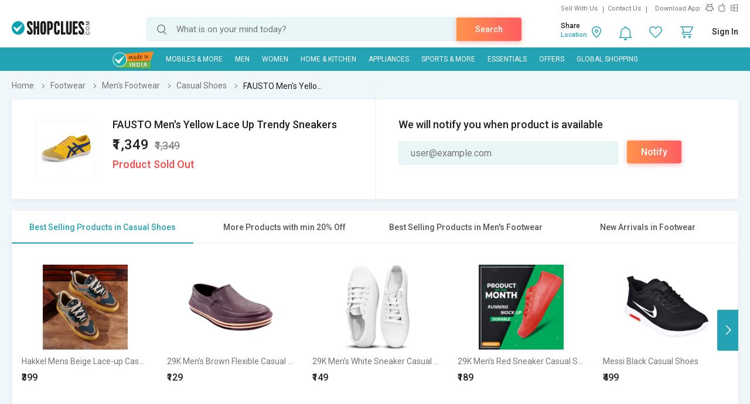

--- FILE ---
content_type: text/html; charset=UTF-8
request_url: https://www.shopclues.com/ajaxCall/Adzone_Products?category_id=1551
body_size: -28
content:
{"response_time":0.007297992706298828,"message":"","status":200,"response":{"error":["Invalid input"]}}

--- FILE ---
content_type: text/html; charset=UTF-8
request_url: https://www.shopclues.com/ajaxCall/pdpBigsale?pid=152761650
body_size: 1142
content:


       
{"status":"1","msg":"success","main_category_id":"1551","main_cateory_name":"Casual Shoes","main_category_seo_path":"footwear-mens-casual-shoes.html","id_path":"89\/186\/1551","filters":[{"title":"Best Selling Products in Casual Shoes","filter_string":"cat_id=1551&sort_by=bestsellers&sort_order=desc&scl=1","new_filter_string":"sort_by=bestsellers&sort_order=desc&scl=1","type":"leaf","catid":"1551","seo_name":"footwear-mens-casual-shoes"},{"title":"More Products with min 20% Off","filter_string":"cat_id=89&df[]=21.00-40.00&df[]=41.00-60.00&df[]=61.00-80.00&df[]=80.00-100.00&fsrc=discount_percentage&scl=1","new_filter_string":"df[]=21.00-40.00&df[]=41.00-60.00&df[]=61.00-80.00&df[]=80.00-100.00&fsrc=discount_percentage&scl=1","type":"meta","catid":"89","seo_name":"footwear"},{"title":"Best Selling Products in Men's Footwear","filter_string":"cat_id=186&sort_by=bestsellers&sort_order=desc&scl=1","new_filter_string":"sort_by=bestsellers&sort_order=desc&scl=1","type":"sub","catid":"186","seo_name":"footwear-mens-shoes"},{"title":"New Arrivals in Footwear","filter_string":"cat_id=89&sort_by=newarrivals&sort_order=desc&scl=1","new_filter_string":"sort_by=newarrivals&sort_order=desc&scl=1","type":"meta","catid":"89","seo_name":"footwear"}]}

--- FILE ---
content_type: text/html; charset=UTF-8
request_url: https://www.shopclues.com/ajaxCall/total_cb?user_id=0&user_segment=default&price=1349&list_price=1349&product_id=152761650
body_size: 1225
content:
{"response_time":0.016611814498901,"message":"","status":200,"response":{"cb_balance_details":{"non_expiry_cb":0,"partial_cb":"1000","expiry_cb":0,"user_total_cb":"1000","cb_plus_total":"1000","non_cb_plus_total":0,"user_applicable_configurations":{"object_key":"US","object_value":"default","percent":"2","flat":"0","max_cap":"200","user_segment":"default","hash_key":"default","possible_user_applicable_configurations":{"default":{"object_key":"US","object_value":"default","percent":"2","flat":"0","max_cap":"200","user_segment":"default","hash_key":"default","user_cb_applicable_data":{"user_total_cb_applicable":26,"non_expiry_cb_applicable":0,"partial_cb_applicable":26,"expiry_cb_applicable":0,"cb_plus_total_applicable":26,"non_cb_plus_total_applicable":0,"cb_plus_requested_applicable":26,"segment_msg":"Get upto 2% instant discount (Expires in 10 Days).","default_msg":"Discounted Price \u20b91323"}}},"cb_plus_total_applicable":26,"cb_plus_requested_applicable":26},"user_cb_applicable_data":{"user_total_cb_applicable":26,"non_expiry_cb_applicable":0,"partial_cb_applicable":26,"expiry_cb_applicable":0,"cb_plus_total_applicable":26,"non_cb_plus_total_applicable":0,"cb_plus_requested_applicable":26,"segment_msg":"Get upto 2% instant discount (Expires in 10 Days).","default_msg":"Discounted Price \u20b91323","cb_percent":2}}}}

--- FILE ---
content_type: text/html; charset=UTF-8
request_url: https://www.shopclues.com/ajaxCall/moreProducts?catId=1551&filters=cat_id%3D1551%26sort_by%3Dbestsellers%26sort_order%3Ddesc%26scl%3D1&start=0&limit=11&fl_cal=1&page_type=PDP&page=2
body_size: 49706
content:
{"status":"success","breadcrumb":"Footwear\/\/\/Men's Footwear\/\/\/Casual Shoes","metadata":{"id_path":"89\/186\/1551","plp_product_title_h1":"Casual Shoes For Men","meta_keywords":"Casual Shoes, Casual Shoes online, buy Casual Shoes online, Casual Shoes online India, canvas shoes online, shopclues.com","meta_description":"Shop for casual shoes for men online at best price in India. Choose from wide variety of casual shoes, sneakers, loafers for men online at shopclues. Avail COD & Free shipping.\r\n","page_title":"Men's Shoes - Buy Trendy Casual Shoes For Men Online | Shopclues ","category":"Casual Shoes","is_deal_category":"N","n_max":"50"},"Type":"c","object_id":"1551","cat_type":"p","is_c1x_enabled":1,"meta_seo_name":"footwear","response":{"items_per_page":24,"products_count":66,"next_cursor_mark":"QW9OaFl5a3hOVE0yTkRReU16RT0=","products":[{"product_id":153493786,"is_cod":"N","category_id":1551,"seo_name":"hakkel-mens-beige-lace-up-casual-shoes-153493786","list_price":2499,"price_see_inside":false,"deal_inside_badge":false,"special_offer_badge":false,"freebee_inside":false,"free_shipping":"Y","company_id":1106582,"product":"Hakkel Mens Beige Lace-up Casual Shoes","price":699,"third_price":399,"image_url":"images1\/thumbnails\/117542\/320\/320\/153493786-117542390-1708429628.jpg","product_in_wishlist":0,"image_url160_1":"https:\/\/cdn2.shopclues.com\/images\/no_image.gif","image_url160":"https:\/\/cdn2.shopclues.com\/images1\/thumbnails\/117542\/160\/160\/153493786-117542390-1708429628.jpg","image_url820":"https:\/\/cdn2.shopclues.com\/images1\/thumbnails\/117542\/820\/1\/153493786-117542390-1708429628.jpg","image_url640":"https:\/\/cdn2.shopclues.com\/images1\/thumbnails\/117542\/640\/1\/153493786-117542390-1708429628.jpg","image_url320":"https:\/\/cdn2.shopclues.com\/images1\/thumbnails\/117542\/320\/320\/153493786-117542390-1708429628.jpg","image_url200":"https:\/\/cdn2.shopclues.com\/images1\/thumbnails\/117542\/320\/320\/153493786-117542390-1708429628.jpg","image_url280":"https:\/\/cdn2.shopclues.com\/images1\/thumbnails\/117542\/280\/1\/153493786-117542390-1708429628.jpg","image_url320new":"https:\/\/cdn2.shopclues.com\/images1\/thumbnails\/117542\/320\/320\/153493786-117542390-1708429628.jpg","average_rating":2.9,"is_new":false,"mobile_boost_index":9999999999,"is_wholesale_product":false,"wholesale_type":false,"min_qty":0,"retail_price":0,"master_seo_name":"hakkel-mens-beige-lace-up-casual-shoes-153493786","minimum_child_price":399,"master_product_id":0,"product_badge":0,"product_amount_available":1,"variant":1,"product_on_bulk_discount":0,"min_price_label":"","badges_info":[],"discount_percentage":84,"is_similar_product":0,"tracking":"O","super_price_pdp_feature":1,"coupon_details":[],"cluesbucks_plus":7,"cluesbucks":0,"super_price":392,"super_percentage":84,"show_express_badge":0},{"product_id":153160436,"is_cod":"N","category_id":1551,"seo_name":"brown-casual-shoes-for-mens-153160436","list_price":1299,"price_see_inside":false,"deal_inside_badge":false,"special_offer_badge":false,"freebee_inside":false,"free_shipping":"Y","company_id":1080686,"product":"29K Men's Brown Flexible Casual Shoes","price":349,"third_price":129,"image_url":"images1\/thumbnails\/116588\/320\/320\/153160436-116588956-1668507501.jpg","product_in_wishlist":0,"image_url160_1":"https:\/\/cdn2.shopclues.com\/images\/no_image.gif","image_url160":"https:\/\/cdn2.shopclues.com\/images1\/thumbnails\/116588\/160\/160\/153160436-116588956-1668507501.jpg","image_url820":"https:\/\/cdn2.shopclues.com\/images1\/thumbnails\/116588\/820\/1\/153160436-116588956-1668507501.jpg","image_url640":"https:\/\/cdn2.shopclues.com\/images1\/thumbnails\/116588\/640\/1\/153160436-116588956-1668507501.jpg","image_url320":"https:\/\/cdn2.shopclues.com\/images1\/thumbnails\/116588\/320\/320\/153160436-116588956-1668507501.jpg","image_url200":"https:\/\/cdn2.shopclues.com\/images1\/thumbnails\/116588\/320\/320\/153160436-116588956-1668507501.jpg","image_url280":"https:\/\/cdn2.shopclues.com\/images1\/thumbnails\/116588\/280\/1\/153160436-116588956-1668507501.jpg","image_url320new":"https:\/\/cdn2.shopclues.com\/images1\/thumbnails\/116588\/320\/320\/153160436-116588956-1668507501.jpg","average_rating":3.6,"is_new":false,"mobile_boost_index":9999999999,"is_wholesale_product":false,"wholesale_type":false,"min_qty":0,"retail_price":0,"master_seo_name":"brown-casual-shoes-for-mens-153160436","minimum_child_price":129,"master_product_id":0,"product_badge":0,"product_amount_available":1,"variant":1,"product_on_bulk_discount":0,"min_price_label":"","badges_info":[],"discount_percentage":90,"is_similar_product":1,"tracking":"O","super_price_pdp_feature":1,"coupon_details":[],"cluesbucks_plus":2,"cluesbucks":0,"super_price":127,"super_percentage":90,"show_express_badge":1},{"product_id":153280212,"is_cod":"N","category_id":1551,"seo_name":"29k-mens-white-sneaker-casual-shoes-153280212","list_price":999,"price_see_inside":false,"deal_inside_badge":false,"special_offer_badge":false,"freebee_inside":false,"free_shipping":"Y","company_id":1080686,"product":"29K Men's White Sneaker Casual Shoes","price":369,"third_price":149,"image_url":"images1\/thumbnails\/116842\/320\/320\/153280212-116842336-1672401556.jpg","product_in_wishlist":0,"image_url160_1":"https:\/\/cdn2.shopclues.com\/images\/no_image.gif","image_url160":"https:\/\/cdn2.shopclues.com\/images1\/thumbnails\/116842\/160\/160\/153280212-116842336-1672401556.jpg","image_url820":"https:\/\/cdn2.shopclues.com\/images1\/thumbnails\/116842\/820\/1\/153280212-116842336-1672401556.jpg","image_url640":"https:\/\/cdn2.shopclues.com\/images1\/thumbnails\/116842\/640\/1\/153280212-116842336-1672401556.jpg","image_url320":"https:\/\/cdn2.shopclues.com\/images1\/thumbnails\/116842\/320\/320\/153280212-116842336-1672401556.jpg","image_url200":"https:\/\/cdn2.shopclues.com\/images1\/thumbnails\/116842\/320\/320\/153280212-116842336-1672401556.jpg","image_url280":"https:\/\/cdn2.shopclues.com\/images1\/thumbnails\/116842\/280\/1\/153280212-116842336-1672401556.jpg","image_url320new":"https:\/\/cdn2.shopclues.com\/images1\/thumbnails\/116842\/320\/320\/153280212-116842336-1672401556.jpg","average_rating":3.4,"is_new":false,"mobile_boost_index":9999999999,"is_wholesale_product":false,"wholesale_type":false,"min_qty":0,"retail_price":0,"master_seo_name":"29k-mens-white-sneaker-casual-shoes-153280212","minimum_child_price":149,"master_product_id":0,"product_badge":0,"product_amount_available":1,"variant":1,"product_on_bulk_discount":0,"min_price_label":"","badges_info":[],"discount_percentage":85,"is_similar_product":1,"tracking":"O","super_price_pdp_feature":1,"coupon_details":[],"cluesbucks_plus":2,"cluesbucks":0,"super_price":147,"super_percentage":85,"show_express_badge":1},{"product_id":153280224,"is_cod":"N","category_id":1551,"seo_name":"29k-mens-red-sneaker-casual-shoes-153280224","list_price":999,"price_see_inside":false,"deal_inside_badge":false,"special_offer_badge":false,"freebee_inside":false,"free_shipping":"Y","company_id":1080686,"product":"29K Men's Red Sneaker Casual Shoes","price":369,"third_price":189,"image_url":"images1\/thumbnails\/116842\/320\/320\/153280224-116842382-1672391780.jpg","product_in_wishlist":0,"image_url160_1":"https:\/\/cdn2.shopclues.com\/images\/no_image.gif","image_url160":"https:\/\/cdn2.shopclues.com\/images1\/thumbnails\/116842\/160\/160\/153280224-116842382-1672391780.jpg","image_url820":"https:\/\/cdn2.shopclues.com\/images1\/thumbnails\/116842\/820\/1\/153280224-116842382-1672391780.jpg","image_url640":"https:\/\/cdn2.shopclues.com\/images1\/thumbnails\/116842\/640\/1\/153280224-116842382-1672391780.jpg","image_url320":"https:\/\/cdn2.shopclues.com\/images1\/thumbnails\/116842\/320\/320\/153280224-116842382-1672391780.jpg","image_url200":"https:\/\/cdn2.shopclues.com\/images1\/thumbnails\/116842\/320\/320\/153280224-116842382-1672391780.jpg","image_url280":"https:\/\/cdn2.shopclues.com\/images1\/thumbnails\/116842\/280\/1\/153280224-116842382-1672391780.jpg","image_url320new":"https:\/\/cdn2.shopclues.com\/images1\/thumbnails\/116842\/320\/320\/153280224-116842382-1672391780.jpg","average_rating":3.3,"is_new":false,"mobile_boost_index":9999999999,"is_wholesale_product":false,"wholesale_type":false,"min_qty":0,"retail_price":0,"master_seo_name":"29k-mens-red-sneaker-casual-shoes-153280224","minimum_child_price":189,"master_product_id":0,"product_badge":0,"product_amount_available":1,"variant":1,"product_on_bulk_discount":0,"min_price_label":"","badges_info":[],"discount_percentage":81,"is_similar_product":1,"tracking":"O","super_price_pdp_feature":1,"coupon_details":[],"cluesbucks_plus":3,"cluesbucks":0,"super_price":186,"super_percentage":81,"show_express_badge":1},{"product_id":142105947,"is_cod":"Y","category_id":1551,"seo_name":"messi-black-casual-shoes-142105947","list_price":799,"price_see_inside":false,"deal_inside_badge":false,"special_offer_badge":false,"freebee_inside":false,"free_shipping":"N","company_id":544177,"product":"Messi Black Casual Shoes","price":499,"third_price":0,"image_url":"images1\/thumbnails\/94376\/320\/320\/142105947-94376692-1747730176.jpg","product_in_wishlist":0,"image_url160_1":"https:\/\/cdn2.shopclues.com\/images\/no_image.gif","image_url160":"https:\/\/cdn2.shopclues.com\/images1\/thumbnails\/94376\/160\/160\/142105947-94376692-1747730176.jpg","image_url820":"https:\/\/cdn2.shopclues.com\/images1\/thumbnails\/94376\/820\/1\/142105947-94376692-1747730176.jpg","image_url640":"https:\/\/cdn2.shopclues.com\/images1\/thumbnails\/94376\/640\/1\/142105947-94376692-1747730176.jpg","image_url320":"https:\/\/cdn2.shopclues.com\/images1\/thumbnails\/94376\/320\/320\/142105947-94376692-1747730176.jpg","image_url200":"https:\/\/cdn2.shopclues.com\/images1\/thumbnails\/94376\/320\/320\/142105947-94376692-1747730176.jpg","image_url280":"https:\/\/cdn2.shopclues.com\/images1\/thumbnails\/94376\/280\/1\/142105947-94376692-1747730176.jpg","image_url320new":"https:\/\/cdn2.shopclues.com\/images1\/thumbnails\/94376\/320\/320\/142105947-94376692-1747730176.jpg","average_rating":0,"is_new":false,"mobile_boost_index":9999999999,"is_wholesale_product":false,"wholesale_type":false,"min_qty":0,"retail_price":0,"master_seo_name":"messi-black-casual-shoes-142105947","minimum_child_price":499,"master_product_id":0,"product_badge":0,"product_amount_available":1,"variant":1,"product_on_bulk_discount":0,"min_price_label":"","badges_info":[],"discount_percentage":38,"is_similar_product":1,"tracking":"O","super_price_pdp_feature":1,"coupon_details":[],"cluesbucks_plus":9,"cluesbucks":0,"super_price":490,"super_percentage":38,"show_express_badge":0},{"product_id":153644232,"is_cod":"Y","category_id":1551,"seo_name":"fashlook-green-mens-casual-fashion-sneakers-lightweight-breathable-153644232","list_price":1299,"price_see_inside":false,"deal_inside_badge":false,"special_offer_badge":false,"freebee_inside":false,"free_shipping":"Y","company_id":411155,"product":"Fashlook Green Men's Casual Fashion Sneakers - Lightweight, Breathable","price":539,"third_price":519,"image_url":"images1\/thumbnails\/118067\/320\/320\/153644232-118067386-1742205024.jpg","product_in_wishlist":0,"image_url160_1":"https:\/\/cdn2.shopclues.com\/images\/no_image.gif","image_url160":"https:\/\/cdn2.shopclues.com\/images1\/thumbnails\/118067\/160\/160\/153644232-118067386-1742205024.jpg","image_url820":"https:\/\/cdn2.shopclues.com\/images1\/thumbnails\/118067\/820\/1\/153644232-118067386-1742205024.jpg","image_url640":"https:\/\/cdn2.shopclues.com\/images1\/thumbnails\/118067\/640\/1\/153644232-118067386-1742205024.jpg","image_url320":"https:\/\/cdn2.shopclues.com\/images1\/thumbnails\/118067\/320\/320\/153644232-118067386-1742205024.jpg","image_url200":"https:\/\/cdn2.shopclues.com\/images1\/thumbnails\/118067\/320\/320\/153644232-118067386-1742205024.jpg","image_url280":"https:\/\/cdn2.shopclues.com\/images1\/thumbnails\/118067\/280\/1\/153644232-118067386-1742205024.jpg","image_url320new":"https:\/\/cdn2.shopclues.com\/images1\/thumbnails\/118067\/320\/320\/153644232-118067386-1742205024.jpg","average_rating":0,"is_new":false,"mobile_boost_index":9999999999,"is_wholesale_product":false,"wholesale_type":false,"min_qty":0,"retail_price":0,"master_seo_name":"fashlook-green-mens-casual-fashion-sneakers-lightweight-breathable-153644232","minimum_child_price":519,"master_product_id":0,"product_badge":0,"product_amount_available":1,"variant":1,"product_on_bulk_discount":0,"min_price_label":"","badges_info":[],"discount_percentage":60,"is_similar_product":1,"tracking":"O","super_price_pdp_feature":1,"coupon_details":[],"cluesbucks_plus":10,"cluesbucks":0,"super_price":509,"super_percentage":60,"show_express_badge":0},{"product_id":145387796,"is_cod":"Y","category_id":1551,"seo_name":"casual-shoes-145387796","list_price":699,"price_see_inside":false,"deal_inside_badge":false,"special_offer_badge":false,"freebee_inside":false,"free_shipping":"Y","company_id":886002,"product":"Casual Shoes","price":599,"third_price":0,"image_url":"images1\/thumbnails\/99180\/320\/320\/145387796-99180626-1747822521.jpg","product_in_wishlist":0,"image_url160_1":"https:\/\/cdn2.shopclues.com\/images\/no_image.gif","image_url160":"https:\/\/cdn2.shopclues.com\/images1\/thumbnails\/99180\/160\/160\/145387796-99180626-1747822521.jpg","image_url820":"https:\/\/cdn2.shopclues.com\/images1\/thumbnails\/99180\/820\/1\/145387796-99180626-1747822521.jpg","image_url640":"https:\/\/cdn2.shopclues.com\/images1\/thumbnails\/99180\/640\/1\/145387796-99180626-1747822521.jpg","image_url320":"https:\/\/cdn2.shopclues.com\/images1\/thumbnails\/99180\/320\/320\/145387796-99180626-1747822521.jpg","image_url200":"https:\/\/cdn2.shopclues.com\/images1\/thumbnails\/99180\/320\/320\/145387796-99180626-1747822521.jpg","image_url280":"https:\/\/cdn2.shopclues.com\/images1\/thumbnails\/99180\/280\/1\/145387796-99180626-1747822521.jpg","image_url320new":"https:\/\/cdn2.shopclues.com\/images1\/thumbnails\/99180\/320\/320\/145387796-99180626-1747822521.jpg","average_rating":0,"is_new":false,"mobile_boost_index":9999999999,"is_wholesale_product":false,"wholesale_type":false,"min_qty":0,"retail_price":499,"master_seo_name":"casual-shoes-145387796","minimum_child_price":599,"master_product_id":0,"product_badge":0,"product_amount_available":1,"variant":1,"product_on_bulk_discount":0,"min_price_label":"","badges_info":[],"discount_percentage":14,"is_similar_product":0,"tracking":"O","super_price_pdp_feature":1,"coupon_details":[],"cluesbucks_plus":11,"cluesbucks":0,"super_price":588,"super_percentage":15,"show_express_badge":0},{"product_id":153280210,"is_cod":"N","category_id":1551,"seo_name":"29k-mens-black-sneaker-casual-shoes-153280210","list_price":999,"price_see_inside":false,"deal_inside_badge":false,"special_offer_badge":false,"freebee_inside":false,"free_shipping":"Y","company_id":1080686,"product":"29K Men's Black Sneaker Casual Shoes","price":799,"third_price":149,"image_url":"images1\/thumbnails\/116842\/320\/320\/153280210-116842325-1672387314.jpg","product_in_wishlist":0,"image_url160_1":"https:\/\/cdn2.shopclues.com\/images\/no_image.gif","image_url160":"https:\/\/cdn2.shopclues.com\/images1\/thumbnails\/116842\/160\/160\/153280210-116842325-1672387314.jpg","image_url820":"https:\/\/cdn2.shopclues.com\/images1\/thumbnails\/116842\/820\/1\/153280210-116842325-1672387314.jpg","image_url640":"https:\/\/cdn2.shopclues.com\/images1\/thumbnails\/116842\/640\/1\/153280210-116842325-1672387314.jpg","image_url320":"https:\/\/cdn2.shopclues.com\/images1\/thumbnails\/116842\/320\/320\/153280210-116842325-1672387314.jpg","image_url200":"https:\/\/cdn2.shopclues.com\/images1\/thumbnails\/116842\/320\/320\/153280210-116842325-1672387314.jpg","image_url280":"https:\/\/cdn2.shopclues.com\/images1\/thumbnails\/116842\/280\/1\/153280210-116842325-1672387314.jpg","image_url320new":"https:\/\/cdn2.shopclues.com\/images1\/thumbnails\/116842\/320\/320\/153280210-116842325-1672387314.jpg","average_rating":3.4,"is_new":false,"mobile_boost_index":9999999999,"is_wholesale_product":false,"wholesale_type":false,"min_qty":0,"retail_price":0,"master_seo_name":"29k-mens-black-sneaker-casual-shoes-153280210","minimum_child_price":149,"master_product_id":0,"product_badge":0,"product_amount_available":1,"variant":1,"product_on_bulk_discount":0,"min_price_label":"","badges_info":[],"discount_percentage":85,"is_similar_product":1,"tracking":"O","super_price_pdp_feature":1,"coupon_details":[],"cluesbucks_plus":2,"cluesbucks":0,"super_price":147,"super_percentage":85,"show_express_badge":1},{"product_id":153369619,"is_cod":"N","category_id":1551,"seo_name":"clogger-international-present-a-stylish-fashionable-and-trendy-loafer-shoes-for-boys-and-men-153369619","list_price":1499,"price_see_inside":false,"deal_inside_badge":false,"special_offer_badge":false,"freebee_inside":false,"free_shipping":"N","company_id":1133019,"product":"Clogger International Trendy Loafers \u0096 Comfortable, Stylish Shoes for Boys & Men","price":859,"third_price":0,"image_url":"images1\/thumbnails\/117130\/320\/320\/153369619-117130543-1683371718.jpg","product_in_wishlist":0,"image_url160_1":"https:\/\/cdn2.shopclues.com\/images\/no_image.gif","image_url160":"https:\/\/cdn2.shopclues.com\/images1\/thumbnails\/117130\/160\/160\/153369619-117130543-1683371718.jpg","image_url820":"https:\/\/cdn2.shopclues.com\/images1\/thumbnails\/117130\/820\/1\/153369619-117130543-1683371718.jpg","image_url640":"https:\/\/cdn2.shopclues.com\/images1\/thumbnails\/117130\/640\/1\/153369619-117130543-1683371718.jpg","image_url320":"https:\/\/cdn2.shopclues.com\/images1\/thumbnails\/117130\/320\/320\/153369619-117130543-1683371718.jpg","image_url200":"https:\/\/cdn2.shopclues.com\/images1\/thumbnails\/117130\/320\/320\/153369619-117130543-1683371718.jpg","image_url280":"https:\/\/cdn2.shopclues.com\/images1\/thumbnails\/117130\/280\/1\/153369619-117130543-1683371718.jpg","image_url320new":"https:\/\/cdn2.shopclues.com\/images1\/thumbnails\/117130\/320\/320\/153369619-117130543-1683371718.jpg","average_rating":0,"is_new":false,"mobile_boost_index":9999999999,"is_wholesale_product":false,"wholesale_type":false,"min_qty":0,"retail_price":0,"master_seo_name":"clogger-international-present-a-stylish-fashionable-and-trendy-loafer-shoes-for-boys-and-men-153369619","minimum_child_price":859,"master_product_id":0,"product_badge":0,"product_amount_available":1,"variant":1,"product_on_bulk_discount":0,"min_price_label":"","badges_info":[],"discount_percentage":43,"is_similar_product":0,"tracking":"O","super_price_pdp_feature":1,"coupon_details":[],"cluesbucks_plus":17,"cluesbucks":0,"super_price":842,"super_percentage":43,"show_express_badge":0},{"product_id":153493588,"is_cod":"Y","category_id":1551,"seo_name":"hakkel-casual-shoes-lighttweaight-shoes-comfort-shoes-for-men-running-shoes-for-men-green-153493588","list_price":2499,"price_see_inside":false,"deal_inside_badge":false,"special_offer_badge":false,"freebee_inside":false,"free_shipping":"Y","company_id":1106582,"product":"Hakkel Casual Shoes Lighttweaight Shoes Comfort Shoes For Men Running Shoes For Men (Green)","price":699,"third_price":469,"image_url":"images1\/thumbnails\/117529\/320\/320\/153493588-117529518-1707742616.jpg","product_in_wishlist":0,"image_url160_1":"https:\/\/cdn2.shopclues.com\/images\/no_image.gif","image_url160":"https:\/\/cdn2.shopclues.com\/images1\/thumbnails\/117529\/160\/160\/153493588-117529518-1707742616.jpg","image_url820":"https:\/\/cdn2.shopclues.com\/images1\/thumbnails\/117529\/820\/1\/153493588-117529518-1707742616.jpg","image_url640":"https:\/\/cdn2.shopclues.com\/images1\/thumbnails\/117529\/640\/1\/153493588-117529518-1707742616.jpg","image_url320":"https:\/\/cdn2.shopclues.com\/images1\/thumbnails\/117529\/320\/320\/153493588-117529518-1707742616.jpg","image_url200":"https:\/\/cdn2.shopclues.com\/images1\/thumbnails\/117529\/320\/320\/153493588-117529518-1707742616.jpg","image_url280":"https:\/\/cdn2.shopclues.com\/images1\/thumbnails\/117529\/280\/1\/153493588-117529518-1707742616.jpg","image_url320new":"https:\/\/cdn2.shopclues.com\/images1\/thumbnails\/117529\/320\/320\/153493588-117529518-1707742616.jpg","average_rating":0,"is_new":false,"mobile_boost_index":9999999999,"is_wholesale_product":false,"wholesale_type":false,"min_qty":0,"retail_price":0,"master_seo_name":"hakkel-casual-shoes-lighttweaight-shoes-comfort-shoes-for-men-running-shoes-for-men-green-153493588","minimum_child_price":469,"master_product_id":0,"product_badge":0,"product_amount_available":1,"variant":1,"product_on_bulk_discount":0,"min_price_label":"","badges_info":[],"discount_percentage":81,"is_similar_product":0,"tracking":"O","super_price_pdp_feature":1,"coupon_details":[],"cluesbucks_plus":9,"cluesbucks":0,"super_price":460,"super_percentage":81,"show_express_badge":0},{"product_id":153280227,"is_cod":"N","category_id":1551,"seo_name":"29k-mens-black-sneaker-shoes-153280227","list_price":999,"price_see_inside":false,"deal_inside_badge":false,"special_offer_badge":false,"freebee_inside":false,"free_shipping":"Y","company_id":1080686,"product":"29K Men's Black Sneaker Shoes","price":499,"third_price":0,"image_url":"images1\/thumbnails\/116842\/320\/320\/153280227-116842391-1672392082.jpg","product_in_wishlist":0,"image_url160_1":"https:\/\/cdn2.shopclues.com\/images\/no_image.gif","image_url160":"https:\/\/cdn2.shopclues.com\/images1\/thumbnails\/116842\/160\/160\/153280227-116842391-1672392082.jpg","image_url820":"https:\/\/cdn2.shopclues.com\/images1\/thumbnails\/116842\/820\/1\/153280227-116842391-1672392082.jpg","image_url640":"https:\/\/cdn2.shopclues.com\/images1\/thumbnails\/116842\/640\/1\/153280227-116842391-1672392082.jpg","image_url320":"https:\/\/cdn2.shopclues.com\/images1\/thumbnails\/116842\/320\/320\/153280227-116842391-1672392082.jpg","image_url200":"https:\/\/cdn2.shopclues.com\/images1\/thumbnails\/116842\/320\/320\/153280227-116842391-1672392082.jpg","image_url280":"https:\/\/cdn2.shopclues.com\/images1\/thumbnails\/116842\/280\/1\/153280227-116842391-1672392082.jpg","image_url320new":"https:\/\/cdn2.shopclues.com\/images1\/thumbnails\/116842\/320\/320\/153280227-116842391-1672392082.jpg","average_rating":3.3,"is_new":false,"mobile_boost_index":9999999999,"is_wholesale_product":false,"wholesale_type":false,"min_qty":0,"retail_price":0,"master_seo_name":"29k-mens-black-sneaker-shoes-153280227","minimum_child_price":499,"master_product_id":0,"product_badge":0,"product_amount_available":1,"variant":1,"product_on_bulk_discount":0,"min_price_label":"","badges_info":[],"discount_percentage":50,"is_similar_product":1,"tracking":"O","super_price_pdp_feature":1,"coupon_details":[],"cluesbucks_plus":9,"cluesbucks":0,"super_price":490,"super_percentage":50,"show_express_badge":1},{"product_id":153403916,"is_cod":"Y","category_id":1551,"seo_name":"unv-sport-shoes-sw4-black-with-white-laces-perfect-blend-of-style-and-durability-153403916","list_price":999,"price_see_inside":false,"deal_inside_badge":false,"special_offer_badge":false,"freebee_inside":false,"free_shipping":"Y","company_id":1145300,"product":"UnV Sport Shoes SW4 Black with White Laces Perfect Blend of Style and Durability","price":699,"third_price":439,"image_url":"images1\/thumbnails\/117250\/320\/320\/153403916-117250109-1688809824.jpg","product_in_wishlist":0,"image_url160_1":"https:\/\/cdn2.shopclues.com\/images\/no_image.gif","image_url160":"https:\/\/cdn2.shopclues.com\/images1\/thumbnails\/117250\/160\/160\/153403916-117250109-1688809824.jpg","image_url820":"https:\/\/cdn2.shopclues.com\/images1\/thumbnails\/117250\/820\/1\/153403916-117250109-1688809824.jpg","image_url640":"https:\/\/cdn2.shopclues.com\/images1\/thumbnails\/117250\/640\/1\/153403916-117250109-1688809824.jpg","image_url320":"https:\/\/cdn2.shopclues.com\/images1\/thumbnails\/117250\/320\/320\/153403916-117250109-1688809824.jpg","image_url200":"https:\/\/cdn2.shopclues.com\/images1\/thumbnails\/117250\/320\/320\/153403916-117250109-1688809824.jpg","image_url280":"https:\/\/cdn2.shopclues.com\/images1\/thumbnails\/117250\/280\/1\/153403916-117250109-1688809824.jpg","image_url320new":"https:\/\/cdn2.shopclues.com\/images1\/thumbnails\/117250\/320\/320\/153403916-117250109-1688809824.jpg","average_rating":3.5,"is_new":false,"mobile_boost_index":9999999999,"is_wholesale_product":false,"wholesale_type":false,"min_qty":0,"retail_price":0,"master_seo_name":"unv-sport-shoes-sw4-black-with-white-laces-perfect-blend-of-style-and-durability-153403916","minimum_child_price":439,"master_product_id":0,"product_badge":0,"product_amount_available":1,"variant":1,"product_on_bulk_discount":0,"min_price_label":"","badges_info":[],"discount_percentage":56,"is_similar_product":0,"tracking":"O","super_price_pdp_feature":1,"coupon_details":[],"cluesbucks_plus":8,"cluesbucks":0,"super_price":431,"super_percentage":56,"show_express_badge":0},{"product_id":144501683,"is_cod":"N","category_id":1551,"seo_name":"messi-red-casual-shoes-144501683","list_price":999,"price_see_inside":false,"deal_inside_badge":false,"special_offer_badge":false,"freebee_inside":false,"free_shipping":"N","company_id":544177,"product":"Messi red casual shoes","price":499,"third_price":0,"image_url":"images1\/thumbnails\/98062\/320\/320\/144501683-98062610-1747730169.jpg","product_in_wishlist":0,"image_url160_1":"https:\/\/cdn2.shopclues.com\/images\/no_image.gif","image_url160":"https:\/\/cdn2.shopclues.com\/images1\/thumbnails\/98062\/160\/160\/144501683-98062610-1747730169.jpg","image_url820":"https:\/\/cdn2.shopclues.com\/images1\/thumbnails\/98062\/820\/1\/144501683-98062610-1747730169.jpg","image_url640":"https:\/\/cdn2.shopclues.com\/images1\/thumbnails\/98062\/640\/1\/144501683-98062610-1747730169.jpg","image_url320":"https:\/\/cdn2.shopclues.com\/images1\/thumbnails\/98062\/320\/320\/144501683-98062610-1747730169.jpg","image_url200":"https:\/\/cdn2.shopclues.com\/images1\/thumbnails\/98062\/320\/320\/144501683-98062610-1747730169.jpg","image_url280":"https:\/\/cdn2.shopclues.com\/images1\/thumbnails\/98062\/280\/1\/144501683-98062610-1747730169.jpg","image_url320new":"https:\/\/cdn2.shopclues.com\/images1\/thumbnails\/98062\/320\/320\/144501683-98062610-1747730169.jpg","average_rating":0,"is_new":false,"mobile_boost_index":9999999999,"is_wholesale_product":false,"wholesale_type":false,"min_qty":0,"retail_price":0,"master_seo_name":"messi-red-casual-shoes-144501683","minimum_child_price":499,"master_product_id":0,"product_badge":0,"product_amount_available":1,"variant":1,"product_on_bulk_discount":0,"min_price_label":"","badges_info":[],"discount_percentage":50,"is_similar_product":0,"tracking":"O","super_price_pdp_feature":1,"coupon_details":[],"cluesbucks_plus":9,"cluesbucks":0,"super_price":490,"super_percentage":50,"show_express_badge":0},{"product_id":150405979,"is_cod":"N","category_id":1551,"seo_name":"sketchfab-stylist-casual-loafers-and-sneakers-partywear-wedding-shoe-for-men-size-uk-6-blue-150405979","list_price":599,"price_see_inside":false,"deal_inside_badge":false,"special_offer_badge":false,"freebee_inside":false,"free_shipping":"Y","company_id":1078605,"product":"Sketchfab Stylist Casual Loafers  Sneakers Partywear Wedding Shoe for Men Size UK 6 Blue.","price":509,"third_price":0,"image_url":"images1\/thumbnails\/108705\/320\/320\/150405979-108705219-1595847155.jpg","product_in_wishlist":0,"image_url160_1":"https:\/\/cdn2.shopclues.com\/images\/no_image.gif","image_url160":"https:\/\/cdn2.shopclues.com\/images1\/thumbnails\/108705\/160\/160\/150405979-108705219-1595847155.jpg","image_url820":"https:\/\/cdn2.shopclues.com\/images1\/thumbnails\/108705\/820\/1\/150405979-108705219-1595847155.jpg","image_url640":"https:\/\/cdn2.shopclues.com\/images1\/thumbnails\/108705\/640\/1\/150405979-108705219-1595847155.jpg","image_url320":"https:\/\/cdn2.shopclues.com\/images1\/thumbnails\/108705\/320\/320\/150405979-108705219-1595847155.jpg","image_url200":"https:\/\/cdn2.shopclues.com\/images1\/thumbnails\/108705\/320\/320\/150405979-108705219-1595847155.jpg","image_url280":"https:\/\/cdn2.shopclues.com\/images1\/thumbnails\/108705\/280\/1\/150405979-108705219-1595847155.jpg","image_url320new":"https:\/\/cdn2.shopclues.com\/images1\/thumbnails\/108705\/320\/320\/150405979-108705219-1595847155.jpg","average_rating":3,"is_new":false,"mobile_boost_index":9999999999,"is_wholesale_product":false,"wholesale_type":false,"min_qty":0,"retail_price":0,"master_seo_name":"sketchfab-stylist-casual-loafers-and-sneakers-partywear-wedding-shoe-for-men-size-uk-6-blue-150405979","minimum_child_price":509,"master_product_id":0,"product_badge":0,"product_amount_available":1,"variant":1,"product_on_bulk_discount":0,"min_price_label":"","badges_info":[],"discount_percentage":15,"is_similar_product":1,"tracking":"O","super_price_pdp_feature":1,"coupon_details":[],"cluesbucks_plus":10,"cluesbucks":0,"super_price":499,"super_percentage":16,"show_express_badge":0},{"product_id":150406075,"is_cod":"N","category_id":1551,"seo_name":"sketchfab-rapid-sports-casual-running-shoes-jogging-gym-sneakers-comfortable-trainers-athletic-for-men-uk-6-dark-grey-150406075","list_price":1999,"price_see_inside":false,"deal_inside_badge":false,"special_offer_badge":false,"freebee_inside":false,"free_shipping":"Y","company_id":1078605,"product":"Sketchfab Rapid Sports Casual Running Shoes Jogging Gym Sneakers Comfortable Trainers Athletic For Men UK 6 Dark-Grey","price":479,"third_price":0,"image_url":"images1\/thumbnails\/108705\/320\/320\/150406075-108705437-1689293420.jpg","product_in_wishlist":0,"image_url160_1":"https:\/\/cdn2.shopclues.com\/images\/no_image.gif","image_url160":"https:\/\/cdn2.shopclues.com\/images1\/thumbnails\/108705\/160\/160\/150406075-108705437-1689293420.jpg","image_url820":"https:\/\/cdn2.shopclues.com\/images1\/thumbnails\/108705\/820\/1\/150406075-108705437-1689293420.jpg","image_url640":"https:\/\/cdn2.shopclues.com\/images1\/thumbnails\/108705\/640\/1\/150406075-108705437-1689293420.jpg","image_url320":"https:\/\/cdn2.shopclues.com\/images1\/thumbnails\/108705\/320\/320\/150406075-108705437-1689293420.jpg","image_url200":"https:\/\/cdn2.shopclues.com\/images1\/thumbnails\/108705\/320\/320\/150406075-108705437-1689293420.jpg","image_url280":"https:\/\/cdn2.shopclues.com\/images1\/thumbnails\/108705\/280\/1\/150406075-108705437-1689293420.jpg","image_url320new":"https:\/\/cdn2.shopclues.com\/images1\/thumbnails\/108705\/320\/320\/150406075-108705437-1689293420.jpg","average_rating":0,"is_new":false,"mobile_boost_index":9999999999,"is_wholesale_product":false,"wholesale_type":false,"min_qty":0,"retail_price":0,"master_seo_name":"sketchfab-rapid-sports-casual-running-shoes-jogging-gym-sneakers-comfortable-trainers-athletic-for-men-uk-6-dark-grey-150406075","minimum_child_price":479,"master_product_id":0,"product_badge":0,"product_amount_available":1,"variant":1,"product_on_bulk_discount":0,"min_price_label":"","badges_info":[],"discount_percentage":76,"is_similar_product":0,"tracking":"O","super_price_pdp_feature":1,"coupon_details":[],"cluesbucks_plus":9,"cluesbucks":0,"super_price":470,"super_percentage":76,"show_express_badge":0},{"product_id":153286688,"is_cod":"N","category_id":1551,"seo_name":"sketchfab-mens-grey-outdoor-walking-casual-shoes-153286688","list_price":799,"price_see_inside":false,"deal_inside_badge":false,"special_offer_badge":false,"freebee_inside":false,"free_shipping":"Y","company_id":1080686,"product":"Mens Grey Outdoor Walking Casual Shoes","price":559,"third_price":0,"image_url":"images1\/thumbnails\/116862\/320\/320\/153286688-116862203-1672820633.jpg","product_in_wishlist":0,"image_url160_1":"https:\/\/cdn2.shopclues.com\/images\/no_image.gif","image_url160":"https:\/\/cdn2.shopclues.com\/images1\/thumbnails\/116862\/160\/160\/153286688-116862203-1672820633.jpg","image_url820":"https:\/\/cdn2.shopclues.com\/images1\/thumbnails\/116862\/820\/1\/153286688-116862203-1672820633.jpg","image_url640":"https:\/\/cdn2.shopclues.com\/images1\/thumbnails\/116862\/640\/1\/153286688-116862203-1672820633.jpg","image_url320":"https:\/\/cdn2.shopclues.com\/images1\/thumbnails\/116862\/320\/320\/153286688-116862203-1672820633.jpg","image_url200":"https:\/\/cdn2.shopclues.com\/images1\/thumbnails\/116862\/320\/320\/153286688-116862203-1672820633.jpg","image_url280":"https:\/\/cdn2.shopclues.com\/images1\/thumbnails\/116862\/280\/1\/153286688-116862203-1672820633.jpg","image_url320new":"https:\/\/cdn2.shopclues.com\/images1\/thumbnails\/116862\/320\/320\/153286688-116862203-1672820633.jpg","average_rating":2,"is_new":false,"mobile_boost_index":9999999999,"is_wholesale_product":false,"wholesale_type":false,"min_qty":0,"retail_price":0,"master_seo_name":"sketchfab-mens-grey-outdoor-walking-casual-shoes-153286688","minimum_child_price":559,"master_product_id":0,"product_badge":0,"product_amount_available":1,"variant":1,"product_on_bulk_discount":0,"min_price_label":"","badges_info":[],"discount_percentage":30,"is_similar_product":0,"tracking":"O","super_price_pdp_feature":1,"coupon_details":[],"cluesbucks_plus":11,"cluesbucks":0,"super_price":548,"super_percentage":31,"show_express_badge":1},{"product_id":153321317,"is_cod":"Y","category_id":1551,"seo_name":"hakkel-mens-casual-blue-shoes-153321317","list_price":1999,"price_see_inside":false,"deal_inside_badge":false,"special_offer_badge":false,"freebee_inside":false,"free_shipping":"Y","company_id":1106582,"product":"Hakkel Mens Casual Blue Shoes","price":1499,"third_price":519,"image_url":"images1\/thumbnails\/116986\/320\/320\/153321317-116986033-1676893162.jpg","product_in_wishlist":0,"image_url160_1":"https:\/\/cdn2.shopclues.com\/images\/no_image.gif","image_url160":"https:\/\/cdn2.shopclues.com\/images1\/thumbnails\/116986\/160\/160\/153321317-116986033-1676893162.jpg","image_url820":"https:\/\/cdn2.shopclues.com\/images1\/thumbnails\/116986\/820\/1\/153321317-116986033-1676893162.jpg","image_url640":"https:\/\/cdn2.shopclues.com\/images1\/thumbnails\/116986\/640\/1\/153321317-116986033-1676893162.jpg","image_url320":"https:\/\/cdn2.shopclues.com\/images1\/thumbnails\/116986\/320\/320\/153321317-116986033-1676893162.jpg","image_url200":"https:\/\/cdn2.shopclues.com\/images1\/thumbnails\/116986\/320\/320\/153321317-116986033-1676893162.jpg","image_url280":"https:\/\/cdn2.shopclues.com\/images1\/thumbnails\/116986\/280\/1\/153321317-116986033-1676893162.jpg","image_url320new":"https:\/\/cdn2.shopclues.com\/images1\/thumbnails\/116986\/320\/320\/153321317-116986033-1676893162.jpg","average_rating":3.2,"is_new":false,"mobile_boost_index":9999999999,"is_wholesale_product":false,"wholesale_type":false,"min_qty":0,"retail_price":0,"master_seo_name":"hakkel-mens-casual-blue-shoes-153321317","minimum_child_price":519,"master_product_id":0,"product_badge":0,"product_amount_available":1,"variant":1,"product_on_bulk_discount":0,"min_price_label":"","badges_info":[],"discount_percentage":74,"is_similar_product":1,"tracking":"O","super_price_pdp_feature":1,"coupon_details":[],"cluesbucks_plus":10,"cluesbucks":0,"super_price":509,"super_percentage":74,"show_express_badge":0},{"product_id":153403957,"is_cod":"Y","category_id":1551,"seo_name":"fw16-loafer-black-shoes-perfect-blend-of-style-and-durability-153403957","list_price":999,"price_see_inside":false,"deal_inside_badge":false,"special_offer_badge":false,"freebee_inside":false,"free_shipping":"Y","company_id":1145300,"product":"FW16 Loafer Black Shoes Perfect Blend of Style and Durability","price":699,"third_price":439,"image_url":"images1\/thumbnails\/117250\/320\/320\/153403957-117250235-1688814150.jpg","product_in_wishlist":0,"image_url160_1":"https:\/\/cdn2.shopclues.com\/images\/no_image.gif","image_url160":"https:\/\/cdn2.shopclues.com\/images1\/thumbnails\/117250\/160\/160\/153403957-117250235-1688814150.jpg","image_url820":"https:\/\/cdn2.shopclues.com\/images1\/thumbnails\/117250\/820\/1\/153403957-117250235-1688814150.jpg","image_url640":"https:\/\/cdn2.shopclues.com\/images1\/thumbnails\/117250\/640\/1\/153403957-117250235-1688814150.jpg","image_url320":"https:\/\/cdn2.shopclues.com\/images1\/thumbnails\/117250\/320\/320\/153403957-117250235-1688814150.jpg","image_url200":"https:\/\/cdn2.shopclues.com\/images1\/thumbnails\/117250\/320\/320\/153403957-117250235-1688814150.jpg","image_url280":"https:\/\/cdn2.shopclues.com\/images1\/thumbnails\/117250\/280\/1\/153403957-117250235-1688814150.jpg","image_url320new":"https:\/\/cdn2.shopclues.com\/images1\/thumbnails\/117250\/320\/320\/153403957-117250235-1688814150.jpg","average_rating":0,"is_new":false,"mobile_boost_index":9999999999,"is_wholesale_product":false,"wholesale_type":false,"min_qty":0,"retail_price":0,"master_seo_name":"fw16-loafer-black-shoes-perfect-blend-of-style-and-durability-153403957","minimum_child_price":439,"master_product_id":0,"product_badge":0,"product_amount_available":1,"variant":1,"product_on_bulk_discount":0,"min_price_label":"","badges_info":[],"discount_percentage":56,"is_similar_product":0,"tracking":"O","super_price_pdp_feature":1,"coupon_details":[],"cluesbucks_plus":8,"cluesbucks":0,"super_price":431,"super_percentage":56,"show_express_badge":0},{"product_id":153644233,"is_cod":"Y","category_id":1551,"seo_name":"fashlook-gray-mens-casual-fashion-sneakers-lightweight-breathable-153644233","list_price":1299,"price_see_inside":false,"deal_inside_badge":false,"special_offer_badge":false,"freebee_inside":false,"free_shipping":"Y","company_id":411155,"product":"Fashlook Gray Men's Casual Fashion Sneakers - Lightweight, Breathable","price":700,"third_price":519,"image_url":"images1\/thumbnails\/118067\/320\/320\/153644233-118067388-1742205037.jpg","product_in_wishlist":0,"image_url160_1":"https:\/\/cdn2.shopclues.com\/images\/no_image.gif","image_url160":"https:\/\/cdn2.shopclues.com\/images1\/thumbnails\/118067\/160\/160\/153644233-118067388-1742205037.jpg","image_url820":"https:\/\/cdn2.shopclues.com\/images1\/thumbnails\/118067\/820\/1\/153644233-118067388-1742205037.jpg","image_url640":"https:\/\/cdn2.shopclues.com\/images1\/thumbnails\/118067\/640\/1\/153644233-118067388-1742205037.jpg","image_url320":"https:\/\/cdn2.shopclues.com\/images1\/thumbnails\/118067\/320\/320\/153644233-118067388-1742205037.jpg","image_url200":"https:\/\/cdn2.shopclues.com\/images1\/thumbnails\/118067\/320\/320\/153644233-118067388-1742205037.jpg","image_url280":"https:\/\/cdn2.shopclues.com\/images1\/thumbnails\/118067\/280\/1\/153644233-118067388-1742205037.jpg","image_url320new":"https:\/\/cdn2.shopclues.com\/images1\/thumbnails\/118067\/320\/320\/153644233-118067388-1742205037.jpg","average_rating":5,"is_new":false,"mobile_boost_index":9999999999,"is_wholesale_product":false,"wholesale_type":false,"min_qty":0,"retail_price":0,"master_seo_name":"fashlook-gray-mens-casual-fashion-sneakers-lightweight-breathable-153644233","minimum_child_price":519,"master_product_id":0,"product_badge":0,"product_amount_available":1,"variant":1,"product_on_bulk_discount":0,"min_price_label":"","badges_info":[],"discount_percentage":60,"is_similar_product":1,"tracking":"O","super_price_pdp_feature":1,"coupon_details":[],"cluesbucks_plus":10,"cluesbucks":0,"super_price":509,"super_percentage":60,"show_express_badge":0},{"product_id":150406090,"is_cod":"N","category_id":1551,"seo_name":"sketchfab-running-shoes-men-lightweight-fashion-sneakers-walking-footwear-shoes-sport-gym-jogging-uk-7-black-150406090","list_price":499,"price_see_inside":false,"deal_inside_badge":false,"special_offer_badge":false,"freebee_inside":false,"free_shipping":"Y","company_id":1078605,"product":"Sketchfab Running Shoes Men Lightweight Fashion Sneakers Walking Footwear Shoes Sport Gym Jogging UK 7 Black","price":359,"third_price":0,"image_url":"images1\/thumbnails\/108705\/320\/320\/150406090-108705484-1595848223.jpg","product_in_wishlist":0,"image_url160_1":"https:\/\/cdn2.shopclues.com\/images\/no_image.gif","image_url160":"https:\/\/cdn2.shopclues.com\/images1\/thumbnails\/108705\/160\/160\/150406090-108705484-1595848223.jpg","image_url820":"https:\/\/cdn2.shopclues.com\/images1\/thumbnails\/108705\/820\/1\/150406090-108705484-1595848223.jpg","image_url640":"https:\/\/cdn2.shopclues.com\/images1\/thumbnails\/108705\/640\/1\/150406090-108705484-1595848223.jpg","image_url320":"https:\/\/cdn2.shopclues.com\/images1\/thumbnails\/108705\/320\/320\/150406090-108705484-1595848223.jpg","image_url200":"https:\/\/cdn2.shopclues.com\/images1\/thumbnails\/108705\/320\/320\/150406090-108705484-1595848223.jpg","image_url280":"https:\/\/cdn2.shopclues.com\/images1\/thumbnails\/108705\/280\/1\/150406090-108705484-1595848223.jpg","image_url320new":"https:\/\/cdn2.shopclues.com\/images1\/thumbnails\/108705\/320\/320\/150406090-108705484-1595848223.jpg","average_rating":3.8,"is_new":false,"mobile_boost_index":9999999999,"is_wholesale_product":false,"wholesale_type":false,"min_qty":0,"retail_price":0,"master_seo_name":"sketchfab-running-shoes-men-lightweight-fashion-sneakers-walking-footwear-shoes-sport-gym-jogging-uk-7-black-150406090","minimum_child_price":359,"master_product_id":0,"product_badge":0,"product_amount_available":1,"variant":1,"product_on_bulk_discount":0,"min_price_label":"","badges_info":[],"discount_percentage":28,"is_similar_product":1,"tracking":"O","super_price_pdp_feature":1,"coupon_details":[],"cluesbucks_plus":7,"cluesbucks":0,"super_price":352,"super_percentage":29,"show_express_badge":0},{"product_id":153321257,"is_cod":"Y","category_id":1551,"seo_name":"hakkel-mens-casual-black-shoes-153321257","list_price":2499,"price_see_inside":false,"deal_inside_badge":false,"special_offer_badge":false,"freebee_inside":false,"free_shipping":"Y","company_id":1106582,"product":"Hakkel Mens Casual Black Shoes","price":657,"third_price":519,"image_url":"images1\/thumbnails\/116974\/320\/320\/153321257-116974409-1676380640.jpg","product_in_wishlist":0,"image_url160_1":"https:\/\/cdn2.shopclues.com\/images\/no_image.gif","image_url160":"https:\/\/cdn2.shopclues.com\/images1\/thumbnails\/116974\/160\/160\/153321257-116974409-1676380640.jpg","image_url820":"https:\/\/cdn2.shopclues.com\/images1\/thumbnails\/116974\/820\/1\/153321257-116974409-1676380640.jpg","image_url640":"https:\/\/cdn2.shopclues.com\/images1\/thumbnails\/116974\/640\/1\/153321257-116974409-1676380640.jpg","image_url320":"https:\/\/cdn2.shopclues.com\/images1\/thumbnails\/116974\/320\/320\/153321257-116974409-1676380640.jpg","image_url200":"https:\/\/cdn2.shopclues.com\/images1\/thumbnails\/116974\/320\/320\/153321257-116974409-1676380640.jpg","image_url280":"https:\/\/cdn2.shopclues.com\/images1\/thumbnails\/116974\/280\/1\/153321257-116974409-1676380640.jpg","image_url320new":"https:\/\/cdn2.shopclues.com\/images1\/thumbnails\/116974\/320\/320\/153321257-116974409-1676380640.jpg","average_rating":3.3,"is_new":false,"mobile_boost_index":9999999999,"is_wholesale_product":false,"wholesale_type":false,"min_qty":0,"retail_price":0,"master_seo_name":"hakkel-mens-casual-black-shoes-153321257","minimum_child_price":519,"master_product_id":0,"product_badge":0,"product_amount_available":1,"variant":1,"product_on_bulk_discount":0,"min_price_label":"","badges_info":[],"discount_percentage":79,"is_similar_product":1,"tracking":"O","super_price_pdp_feature":1,"coupon_details":[],"cluesbucks_plus":10,"cluesbucks":0,"super_price":509,"super_percentage":79,"show_express_badge":0},{"product_id":153321277,"is_cod":"Y","category_id":1551,"seo_name":"hakkel-mens-casual-green-white-shoes-153321277","list_price":2499,"price_see_inside":false,"deal_inside_badge":false,"special_offer_badge":false,"freebee_inside":false,"free_shipping":"Y","company_id":1106582,"product":"Hakkel Mens Casual Green\/White Shoes","price":719,"third_price":459,"image_url":"images1\/thumbnails\/116974\/320\/320\/153321277-116974528-1676381326.jpg","product_in_wishlist":0,"image_url160_1":"https:\/\/cdn2.shopclues.com\/images\/no_image.gif","image_url160":"https:\/\/cdn2.shopclues.com\/images1\/thumbnails\/116974\/160\/160\/153321277-116974528-1676381326.jpg","image_url820":"https:\/\/cdn2.shopclues.com\/images1\/thumbnails\/116974\/820\/1\/153321277-116974528-1676381326.jpg","image_url640":"https:\/\/cdn2.shopclues.com\/images1\/thumbnails\/116974\/640\/1\/153321277-116974528-1676381326.jpg","image_url320":"https:\/\/cdn2.shopclues.com\/images1\/thumbnails\/116974\/320\/320\/153321277-116974528-1676381326.jpg","image_url200":"https:\/\/cdn2.shopclues.com\/images1\/thumbnails\/116974\/320\/320\/153321277-116974528-1676381326.jpg","image_url280":"https:\/\/cdn2.shopclues.com\/images1\/thumbnails\/116974\/280\/1\/153321277-116974528-1676381326.jpg","image_url320new":"https:\/\/cdn2.shopclues.com\/images1\/thumbnails\/116974\/320\/320\/153321277-116974528-1676381326.jpg","average_rating":4,"is_new":false,"mobile_boost_index":9999999999,"is_wholesale_product":false,"wholesale_type":false,"min_qty":0,"retail_price":0,"master_seo_name":"hakkel-mens-casual-green-white-shoes-153321277","minimum_child_price":459,"master_product_id":0,"product_badge":0,"product_amount_available":1,"variant":1,"product_on_bulk_discount":0,"min_price_label":"","badges_info":[],"discount_percentage":82,"is_similar_product":1,"tracking":"O","super_price_pdp_feature":1,"coupon_details":[],"cluesbucks_plus":9,"cluesbucks":0,"super_price":450,"super_percentage":81,"show_express_badge":0},{"product_id":153403919,"is_cod":"Y","category_id":1551,"seo_name":"unv-sports-red-and-black-shoes-with-black-laces-sw8-153403919","list_price":999,"price_see_inside":false,"deal_inside_badge":false,"special_offer_badge":false,"freebee_inside":false,"free_shipping":"Y","company_id":1145300,"product":"UnV Sports RedBlack Shoes with Black Laces SW8","price":799,"third_price":439,"image_url":"images1\/thumbnails\/117250\/320\/320\/153403919-117250120-1688810175.jpg","product_in_wishlist":0,"image_url160_1":"https:\/\/cdn2.shopclues.com\/images\/no_image.gif","image_url160":"https:\/\/cdn2.shopclues.com\/images1\/thumbnails\/117250\/160\/160\/153403919-117250120-1688810175.jpg","image_url820":"https:\/\/cdn2.shopclues.com\/images1\/thumbnails\/117250\/820\/1\/153403919-117250120-1688810175.jpg","image_url640":"https:\/\/cdn2.shopclues.com\/images1\/thumbnails\/117250\/640\/1\/153403919-117250120-1688810175.jpg","image_url320":"https:\/\/cdn2.shopclues.com\/images1\/thumbnails\/117250\/320\/320\/153403919-117250120-1688810175.jpg","image_url200":"https:\/\/cdn2.shopclues.com\/images1\/thumbnails\/117250\/320\/320\/153403919-117250120-1688810175.jpg","image_url280":"https:\/\/cdn2.shopclues.com\/images1\/thumbnails\/117250\/280\/1\/153403919-117250120-1688810175.jpg","image_url320new":"https:\/\/cdn2.shopclues.com\/images1\/thumbnails\/117250\/320\/320\/153403919-117250120-1688810175.jpg","average_rating":0,"is_new":false,"mobile_boost_index":9999999999,"is_wholesale_product":false,"wholesale_type":false,"min_qty":0,"retail_price":0,"master_seo_name":"unv-sports-red-and-black-shoes-with-black-laces-sw8-153403919","minimum_child_price":439,"master_product_id":0,"product_badge":0,"product_amount_available":1,"variant":1,"product_on_bulk_discount":0,"min_price_label":"","badges_info":[],"discount_percentage":56,"is_similar_product":0,"tracking":"O","super_price_pdp_feature":1,"coupon_details":[],"cluesbucks_plus":8,"cluesbucks":0,"super_price":431,"super_percentage":56,"show_express_badge":0},{"product_id":153644231,"is_cod":"Y","category_id":1551,"seo_name":"fashlook-black-mens-casual-fashion-sneakers-lightweight-breathable-153644231","list_price":1299,"price_see_inside":false,"deal_inside_badge":false,"special_offer_badge":false,"freebee_inside":false,"free_shipping":"Y","company_id":411155,"product":"Fashlook Black Men's Casual Fashion Sneakers - Lightweight, Breathable","price":539,"third_price":519,"image_url":"images1\/thumbnails\/118067\/320\/320\/153644231-118067384-1742205009.jpg","product_in_wishlist":0,"image_url160_1":"https:\/\/cdn2.shopclues.com\/images\/no_image.gif","image_url160":"https:\/\/cdn2.shopclues.com\/images1\/thumbnails\/118067\/160\/160\/153644231-118067384-1742205009.jpg","image_url820":"https:\/\/cdn2.shopclues.com\/images1\/thumbnails\/118067\/820\/1\/153644231-118067384-1742205009.jpg","image_url640":"https:\/\/cdn2.shopclues.com\/images1\/thumbnails\/118067\/640\/1\/153644231-118067384-1742205009.jpg","image_url320":"https:\/\/cdn2.shopclues.com\/images1\/thumbnails\/118067\/320\/320\/153644231-118067384-1742205009.jpg","image_url200":"https:\/\/cdn2.shopclues.com\/images1\/thumbnails\/118067\/320\/320\/153644231-118067384-1742205009.jpg","image_url280":"https:\/\/cdn2.shopclues.com\/images1\/thumbnails\/118067\/280\/1\/153644231-118067384-1742205009.jpg","image_url320new":"https:\/\/cdn2.shopclues.com\/images1\/thumbnails\/118067\/320\/320\/153644231-118067384-1742205009.jpg","average_rating":0,"is_new":false,"mobile_boost_index":9999999999,"is_wholesale_product":false,"wholesale_type":false,"min_qty":0,"retail_price":0,"master_seo_name":"fashlook-black-mens-casual-fashion-sneakers-lightweight-breathable-153644231","minimum_child_price":519,"master_product_id":0,"product_badge":0,"product_amount_available":1,"variant":1,"product_on_bulk_discount":0,"min_price_label":"","badges_info":[],"discount_percentage":60,"is_similar_product":1,"tracking":"O","super_price_pdp_feature":1,"coupon_details":[],"cluesbucks_plus":10,"cluesbucks":0,"super_price":509,"super_percentage":60,"show_express_badge":0}],"filters":false,"filterLabels":null,"topFilters":[],"midFilters":[],"digital_tracking_data":null,"hidden_filters":null,"show_similar":"0","is_delivery_neigh":false},"show_big_image":1}